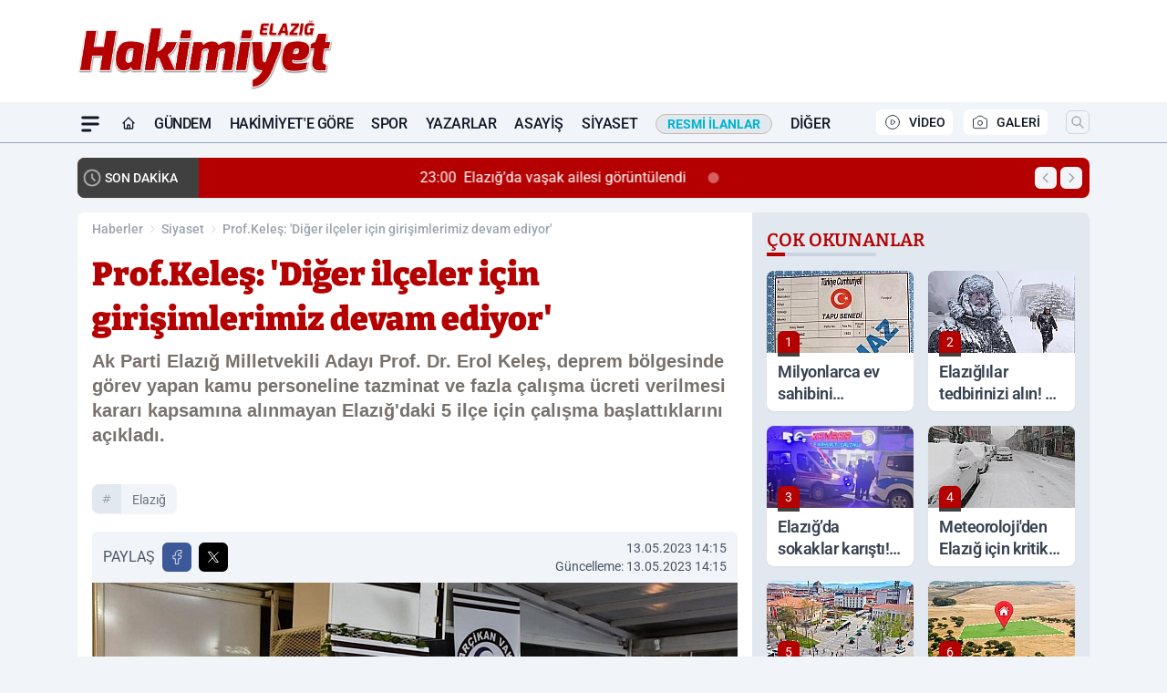

--- FILE ---
content_type: text/html; charset=utf-8
request_url: https://www.google.com/recaptcha/api2/aframe
body_size: 268
content:
<!DOCTYPE HTML><html><head><meta http-equiv="content-type" content="text/html; charset=UTF-8"></head><body><script nonce="wxVE3n9I43dGyT37SinLHA">/** Anti-fraud and anti-abuse applications only. See google.com/recaptcha */ try{var clients={'sodar':'https://pagead2.googlesyndication.com/pagead/sodar?'};window.addEventListener("message",function(a){try{if(a.source===window.parent){var b=JSON.parse(a.data);var c=clients[b['id']];if(c){var d=document.createElement('img');d.src=c+b['params']+'&rc='+(localStorage.getItem("rc::a")?sessionStorage.getItem("rc::b"):"");window.document.body.appendChild(d);sessionStorage.setItem("rc::e",parseInt(sessionStorage.getItem("rc::e")||0)+1);localStorage.setItem("rc::h",'1768975105537');}}}catch(b){}});window.parent.postMessage("_grecaptcha_ready", "*");}catch(b){}</script></body></html>